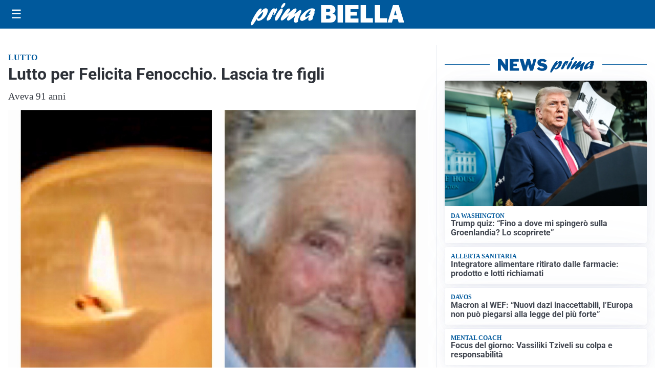

--- FILE ---
content_type: text/html; charset=utf8
request_url: https://primabiella.it/media/my-theme/widgets/list-posts/sidebar-video-piu-visti.html?ts=29483068
body_size: 670
content:
<div class="widget-title"><span>Video più visti</span></div>
<div class="widget-sidebar-featured-poi-lista">
            
                    <article class="featured">
                <a href="https://primabiella.it/attualita/medici-e-medicina-i-primi-mille-giorni-che-determinano-la-salute-futura-e-le-nuove-frontiere-della-neonatologia/">
                                            <figure><img width="480" height="300" src="https://primabiella.it/media/2026/01/Screenshot-2026-01-21-083034-480x300.jpg" class="attachment-thumbnail size-thumbnail wp-post-image" alt="&#8220;Medici e Medicina&#8221;: i primi mille giorni che determinano la salute futura e le nuove frontiere della neonatologia" loading="lazy" sizes="(max-width: 480px) 480px, (max-width: 1024px) 640px, 1280px" decoding="async" /></figure>
                                        <div class="post-meta">
                                                    <span class="lancio">televisione</span>
                                                <h3>&#8220;Medici e Medicina&#8221;: i primi mille giorni che determinano la salute futura e le nuove frontiere della neonatologia</h3>
                    </div>
                </a>
            </article>
                    
                    <article class="compact">
                <a href="https://primabiella.it/sanita/medici-e-medicina-la-neurochirurgia-apre-il-viaggio-nella-scienza-raccontata-in-tv/">
                    <div class="post-meta">
                                                    <span class="lancio">televisione</span>
                                                <h3>“Medici e Medicina”: la neurochirurgia apre il viaggio nella scienza raccontata in Tv</h3>
                    </div>
                </a>
            </article>
                    
                    <article class="compact">
                <a href="https://primabiella.it/cronaca/valanga-a-pila-morto-uno-scialpinista-biellese/">
                    <div class="post-meta">
                                                    <span class="lancio">ultima ora - foto e video</span>
                                                <h3>Valanga a Pila, morto uno scialpinista biellese</h3>
                    </div>
                </a>
            </article>
            </div>

<div class="widget-footer"><a role="button" href="/multimedia/video/" class="outline widget-more-button">Altri video</a></div>